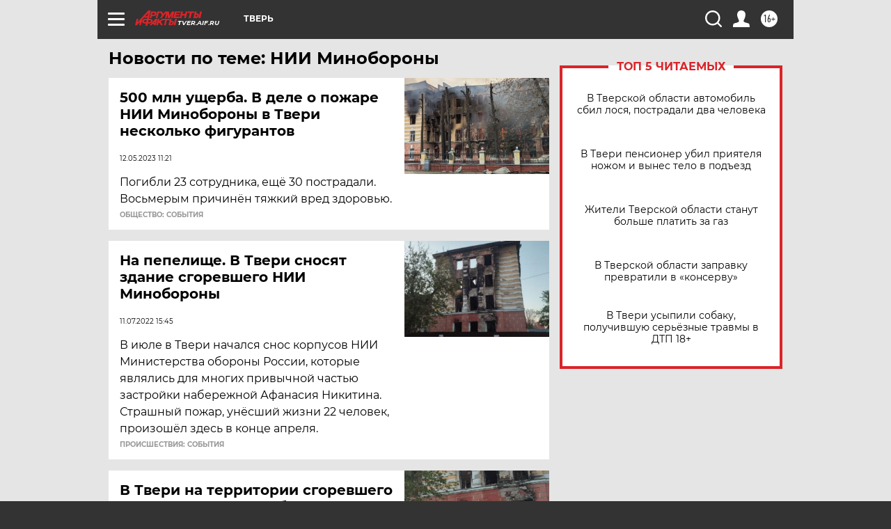

--- FILE ---
content_type: text/html
request_url: https://tns-counter.ru/nc01a**R%3Eundefined*aif_ru/ru/UTF-8/tmsec=aif_ru/621981172***
body_size: -72
content:
7961671B6970DE28X1769004584:7961671B6970DE28X1769004584